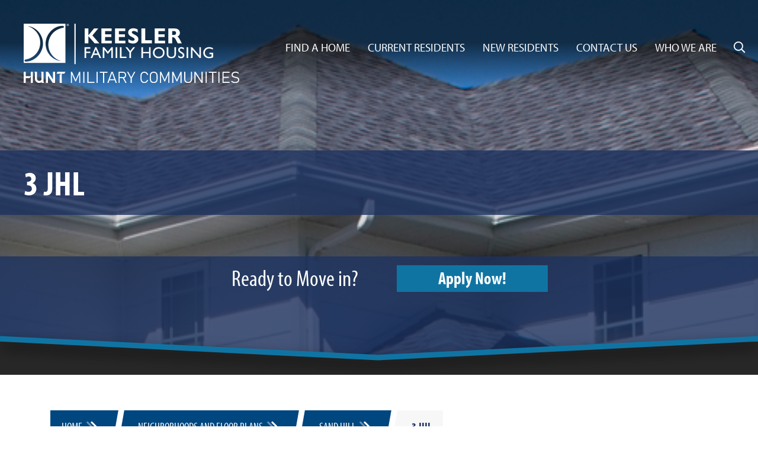

--- FILE ---
content_type: image/svg+xml
request_url: https://www.keeslerfamilyhousing.com/sites/shared/logos/logo-keesler_family_housing-white.svg
body_size: 9841
content:
<?xml version="1.0" encoding="UTF-8"?>
<svg id="Layer_1" xmlns="http://www.w3.org/2000/svg" viewBox="0 0 220.01 60.47">
  <defs>
    <style>
      .cls-1 {
        fill: none;
      }

      .cls-2 {
        fill: #fff;
      }
    </style>
  </defs>
  <path class="cls-2" d="M0,0v40.03h42.62V0H0ZM2.01,38.67h-.15c-.55,0-1-.45-1-1.01s.43-.95.95-1.02l.37-.05c8.67-1.63,14.7-8.74,14.7-17.36,0-7.9-5.5-14.6-13.12-16.93,9.55,1.18,15.92,9.27,15.92,18.08,0,9.89-8.68,18.58-17.68,18.29ZM40.08,4.22l-.37.05c-8.6,1.62-14.59,8.67-14.59,17.22,0,7.84,5.46,14.48,13.01,16.79-9.48-1.17-15.79-9.2-15.79-17.93,0-9.82,8.61-18.43,17.54-18.14h.15c.55,0,.99.45.99,1s-.43.94-.95,1.01Z"/>
  <g>
    <path class="cls-2" d="M2.18,55.62c0,1.64,0,3.16,0,4.8H0v-11.29h2.17v4.42s5.05.02,5.05.02v-4.45h2.09v11.29s-2.09,0-2.09,0v-6.27s-.75.59-1.13,1.47h-3.91Z"/>
    <path class="cls-2" d="M10.84,49.14h2.68v6.89c0,.25.04.5.12.73.2.62.72,1.64,2,1.69.02,0,.03,0,.05,0,.24.03,2.26.2,2.49-1.99,0-.03,0-.06,0-.08v-6.16l-.57-1.08h2.66v9.99s.46,1.32.46,1.32h-2.24l-.09-.87s-.91,1.24-3.58.79c0,0-2.24-.37-3.1-2.71-.14-.4-.22-.82-.22-1.24l-.05-6.21-.6-1.07Z"/>
    <polygon class="cls-2" points="22.26 49.14 22.72 49.69 22.72 60.43 24.83 60.43 24.83 53.15 29.57 60.44 32.09 60.44 32.09 49.14 29.9 49.14 29.95 57.2 24.91 49.14 22.26 49.14"/>
    <path class="cls-2" d="M33.39,51.16l1.09-2.01h8.1l-1.17,2.01h-2.56l.05,9.27h-2.14l-.07-8.32s1.01-.32,1.56-.95h-4.86s0,0,0,0Z"/>
  </g>
  <g>
    <path class="cls-2" d="M46.13,1.34c0,.64-.53,1.15-1.17,1.15-.65,0-1.16-.52-1.15-1.17,0-.62.54-1.14,1.17-1.13.64,0,1.16.52,1.15,1.16ZM45.88,1.34c0-.49-.4-.9-.9-.9-.5,0-.92.4-.92.89,0,.51.4.91.91.92.5,0,.91-.4.91-.9Z"/>
    <path class="cls-2" d="M44.49,1.34c0-.19,0-.39,0-.58,0-.07.02-.09.09-.1.17-.02.33-.04.5-.01.1.02.19.04.27.1.2.15.2.41,0,.56-.05.04-.05.05,0,.09.05.05.08.12.11.19.04.11.06.23.08.34,0,.05-.01.06-.06.07-.18,0-.18.01-.21-.16-.01-.06-.03-.12-.05-.17-.06-.17-.15-.23-.33-.23-.16,0-.14-.02-.14.14,0,.12,0,.23,0,.35,0,.06-.02.08-.08.08-.21,0-.17.02-.18-.17,0-.16,0-.33,0-.49ZM44.74,1.04s0,0,0,0c0,.05,0,.09,0,.14,0,.03,0,.05.04.05.12,0,.24.02.36-.03.07-.03.1-.09.1-.16,0-.07-.03-.12-.1-.15-.08-.03-.17-.04-.26-.04-.14,0-.14,0-.14.14,0,.02,0,.03,0,.05Z"/>
  </g>
  <rect class="cls-2" x="51.75" y="-.93" width="1.28" height="42.23"/>
  <g>
    <rect class="cls-1" x="60.56" y="4.88" width="183.57" height="21.95"/>
    <path class="cls-2" d="M66.02,4.88v7l5.75-7h4.28l-5.93,7.13,7.04,8.07h-4.77l-6.38-7.38v7.38h-3.83V4.88h3.83Z"/>
    <path class="cls-2" d="M89.7,4.88v2.72h-6.58v3.34h6.29v2.72h-6.29v3.7h6.75v2.72h-10.59V4.88h10.41Z"/>
    <path class="cls-2" d="M103.64,4.88v2.72h-6.58v3.34h6.29v2.72h-6.29v3.7h6.75v2.72h-10.59V4.88h10.41Z"/>
    <path class="cls-2" d="M116.35,5.89v3.25c-1.43-1.11-2.85-1.69-4.21-1.69-1.23,0-1.81.58-1.81,1.34,0,.71.42,1.18,2.3,2.14,2.52,1.29,4.35,2.39,4.35,4.95s-2.19,4.41-5.31,4.41c-1.67,0-3.41-.49-4.95-1.27v-3.43c1.63,1.29,3.1,1.83,4.46,1.83s1.96-.67,1.96-1.38c0-.76-.29-1.25-2.74-2.45-1.65-.85-3.79-2.03-3.79-4.68,0-2.34,1.81-4.21,5.15-4.21,1.74,0,3.41.49,4.59,1.2Z"/>
    <path class="cls-2" d="M123.97,4.88v12.06h6.89v3.14h-10.72V4.88h3.83Z"/>
    <path class="cls-2" d="M144.06,4.88v2.72h-6.58v3.34h6.29v2.72h-6.29v3.7h6.75v2.72h-10.59V4.88h10.41Z"/>
    <path class="cls-2" d="M153.92,4.88c3.59,0,5.44,1.92,5.44,4.59,0,1.67-.8,3.01-2.5,3.77.96.53,1.54,1.25,2.47,3.01l1.98,3.83h-4.19l-1.76-3.43c-1.16-2.34-1.92-2.7-3.25-2.7h-.69v6.13h-3.83V4.88h6.33ZM151.42,11.48h1.61c1.45,0,2.43-.4,2.43-1.96,0-1.27-.71-2.03-2.36-2.03h-1.67v3.99Z"/>
  </g>
  <g>
    <rect class="cls-1" x="60.94" y="24.08" width="169.34" height="15.81"/>
    <path class="cls-2" d="M68.04,24.08v1.42h-4.31v3.06h4.31v1.42h-4.31v5.13h-1.59v-11.04h5.89Z"/>
    <path class="cls-2" d="M74.13,24.02l4.94,11.11h-1.62l-1.47-3.25h-4.69l-1.39,3.25h-1.62l4.74-11.11h1.12ZM71.88,30.45h3.48l-1.8-4.27-1.68,4.27Z"/>
    <path class="cls-2" d="M82.18,24.08l3.67,4.53,3.66-4.53h1.47v11.04h-1.59v-8.6l-3.4,4.27h-.29l-3.43-4.27v8.6h-1.59v-11.04h1.49Z"/>
    <path class="cls-2" d="M95.4,24.08v11.04h-1.59v-11.04h1.59Z"/>
    <path class="cls-2" d="M99.84,24.08v9.6h4.97v1.44h-6.57v-11.04h1.6Z"/>
    <path class="cls-2" d="M105.73,24.08l2.96,3.8,3-3.8h1.91l-4.08,5.2v5.84h-1.62v-5.84l-4.08-5.2h1.91Z"/>
    <path class="cls-2" d="M121.71,24.08v4.78h6.2v-4.78h1.59v11.04h-1.59v-4.81h-6.2v4.81h-1.59v-11.04h1.59Z"/>
    <path class="cls-2" d="M143.71,29.59c0,2.95-2.2,5.68-6.04,5.68-3.5,0-5.83-2.61-5.83-5.63s2.07-5.7,5.91-5.7c3.51,0,5.96,2.51,5.96,5.65ZM133.48,29.64c0,2.44,1.96,4.14,4.23,4.14s4.37-1.39,4.37-4.21c0-1.88-1.44-4.14-4.27-4.14s-4.32,1.86-4.32,4.21Z"/>
    <path class="cls-2" d="M147.5,24.08v6.4c0,2.44,1.07,3.38,3.17,3.38s3.14-.99,3.14-3.4v-6.38h1.59v6.38c0,3.01-1.54,4.81-4.73,4.81s-4.76-1.54-4.76-4.79v-6.4h1.59Z"/>
    <path class="cls-2" d="M163.44,24.71v1.8c-.75-.73-1.6-1.15-2.59-1.15s-1.62.52-1.62,1.28c0,.62.13,1.15,1.81,2.12,2.33,1.34,2.83,2.12,2.83,3.63,0,1.62-1.28,2.88-3.21,2.88-1.08,0-2.1-.37-2.98-1.02v-2.01c.78,1.02,1.83,1.62,2.98,1.62.92,0,1.62-.6,1.62-1.46,0-.74-.21-1.25-2.4-2.53-1.63-.96-2.25-1.83-2.25-3.19,0-1.57,1.36-2.75,3.25-2.75.91,0,1.78.28,2.54.78Z"/>
    <path class="cls-2" d="M167.8,24.08v11.04h-1.59v-11.04h1.59Z"/>
    <path class="cls-2" d="M171.94,24.08l7.4,8.56v-8.56h1.52v11.04h-1.38l-7.33-8.5v8.5h-1.52v-11.04h1.31Z"/>
    <path class="cls-2" d="M193.07,26.5c-1.26-.74-2.67-1.15-3.92-1.15-2.38,0-4.29,1.81-4.29,4.26s1.81,4.27,4.35,4.27c.84,0,1.28-.1,2.49-.49v-2.3h-2.12v-1.39h3.71v4.66c-1.38.63-2.67.91-4.05.91-4.19,0-6.04-2.96-6.04-5.57,0-3.09,2.36-5.76,5.97-5.76,1.26,0,2.25.23,3.89.94v1.62Z"/>
  </g>
  <g>
    <rect class="cls-1" x="46.74" y="49.15" width="194.24" height="20.28"/>
    <path class="cls-2" d="M56.59,49.15h1.18v11.32h-1.12v-9.73l.12.5-3.41,7.66h-.79l-3.41-7.5.12-.65v9.73h-1.12v-11.32h1.18l3.64,8.18,3.64-8.18Z"/>
    <path class="cls-2" d="M61.93,60.47h-1.12v-11.32h1.12v11.32Z"/>
    <path class="cls-2" d="M64.97,49.15h1.12v11.32h-1.12v-11.32ZM65.76,59.43h6.48v1.04h-6.48v-1.04Z"/>
    <path class="cls-2" d="M75.46,60.47h-1.12v-11.32h1.12v11.32Z"/>
    <path class="cls-2" d="M77.57,49.15h7.99v1.04h-7.99v-1.04ZM81,49.61h1.12v10.86h-1.12v-10.86Z"/>
    <path class="cls-2" d="M89.5,49.15h1.35l4.17,11.32h-1.25l-3.61-10.15-3.61,10.15h-1.25l4.17-11.32ZM87.25,56.68h5.96v1.04h-5.96v-1.04Z"/>
    <path class="cls-2" d="M96.74,49.14h1.12v11.33h-1.12v-11.33ZM97.43,54.64h3.86c.42,0,.79-.09,1.11-.28.32-.18.57-.45.74-.78.17-.34.26-.73.27-1.17,0-.44-.09-.83-.26-1.17-.17-.34-.42-.6-.74-.78s-.69-.28-1.12-.28h-3.86v-1.04h3.8c.65,0,1.23.14,1.73.41.5.27.88.65,1.15,1.15.27.5.41,1.07.41,1.72s-.14,1.22-.41,1.72c-.27.5-.66.88-1.16,1.15-.5.27-1.07.4-1.72.4h-3.8v-1.04ZM101.06,55.33l1.04-.36,2.9,5.5h-1.34l-2.59-5.14Z"/>
    <path class="cls-2" d="M110.23,55.87v4.6h-1.12v-4.6l-3.68-6.72h1.22l3.02,5.65,3.02-5.65h1.22l-3.68,6.72Z"/>
    <path class="cls-2" d="M121,60.07c-.59-.35-1.06-.84-1.38-1.48s-.49-1.38-.49-2.22v-3.11c0-.84.16-1.58.49-2.22s.79-1.13,1.38-1.48c.59-.35,1.28-.53,2.07-.53.65,0,1.25.13,1.79.4.54.27,1,.64,1.37,1.13s.61,1.05.74,1.69h-1.12c-.12-.42-.33-.8-.61-1.13-.28-.33-.61-.58-.99-.76-.38-.18-.77-.27-1.18-.27-.56,0-1.05.13-1.48.4-.43.26-.76.64-.99,1.12-.23.48-.35,1.04-.35,1.67v3.11c0,.63.12,1.19.35,1.67.23.48.56.85.99,1.11.43.26.92.39,1.48.39.41,0,.8-.09,1.18-.26.38-.17.71-.42.99-.75.28-.33.49-.71.61-1.16h1.12c-.13.64-.38,1.2-.75,1.69-.37.49-.83.86-1.37,1.12-.55.26-1.14.4-1.78.4-.78,0-1.47-.17-2.07-.52Z"/>
    <path class="cls-2" d="M130.51,60.1c-.59-.33-1.05-.8-1.36-1.42s-.47-1.38-.47-2.26v-3.21c0-.88.16-1.63.47-2.26s.76-1.1,1.36-1.43c.59-.33,1.31-.49,2.15-.49s1.56.16,2.15.49c.59.33,1.05.8,1.36,1.43s.47,1.38.47,2.26v3.21c0,.88-.16,1.64-.47,2.26s-.76,1.1-1.36,1.42c-.59.33-1.31.49-2.15.49s-1.56-.16-2.15-.49ZM134.21,59.18c.43-.24.75-.59.98-1.05.22-.46.33-1.01.33-1.66v-3.32c0-.65-.11-1.2-.33-1.66-.22-.46-.55-.81-.98-1.05-.43-.24-.94-.36-1.55-.36s-1.12.12-1.55.36c-.43.24-.75.59-.98,1.05-.22.46-.33,1.01-.33,1.66v3.32c0,.65.11,1.2.33,1.66.22.46.55.81.98,1.05.43.24.94.36,1.55.36s1.12-.12,1.55-.36Z"/>
    <path class="cls-2" d="M147.51,49.15h1.18v11.32h-1.12v-9.73l.12.5-3.41,7.66h-.79l-3.41-7.5.12-.65v9.73h-1.12v-11.32h1.18l3.64,8.18,3.64-8.18Z"/>
    <path class="cls-2" d="M159.94,49.15h1.18v11.32h-1.12v-9.73l.12.5-3.41,7.66h-.79l-3.41-7.5.12-.65v9.73h-1.12v-11.32h1.18l3.64,8.18,3.64-8.18Z"/>
    <path class="cls-2" d="M165.52,60.13c-.59-.31-1.03-.76-1.32-1.37-.29-.61-.44-1.38-.44-2.3v-7.31h1.12v7.36c0,.99.24,1.74.71,2.23.47.5,1.19.74,2.14.74s1.67-.25,2.15-.74c.48-.5.72-1.24.72-2.23v-7.36h1.12v7.31c0,.92-.15,1.69-.44,2.3-.29.61-.74,1.07-1.33,1.37s-1.33.46-2.22.46-1.62-.15-2.21-.46Z"/>
    <path class="cls-2" d="M174.22,49.15h1.13l6.57,10.2-.46-.31v-9.89h1.12v11.32h-1.15l-6.71-10.28.61.44v9.84h-1.12v-11.32Z"/>
    <path class="cls-2" d="M186.74,60.47h-1.12v-11.32h1.12v11.32Z"/>
    <path class="cls-2" d="M188.84,49.15h7.99v1.04h-7.99v-1.04ZM192.28,49.61h1.12v10.86h-1.12v-10.86Z"/>
    <path class="cls-2" d="M199.74,60.47h-1.12v-11.32h1.12v11.32Z"/>
    <path class="cls-2" d="M202.78,49.15h1.12v11.32h-1.12v-11.32ZM203.55,49.15h6.5v1.04h-6.5v-1.04ZM203.55,54.33h5.65v1.04h-5.65v-1.04ZM203.55,59.43h6.5v1.04h-6.5v-1.04Z"/>
    <path class="cls-2" d="M214.17,60.43c-.49-.1-.94-.26-1.37-.47-.42-.21-.82-.47-1.19-.78l.68-.89c.47.42.99.73,1.57.93.57.21,1.19.31,1.86.31.97,0,1.72-.19,2.25-.58.53-.38.8-.92.8-1.62h0c0-.44-.12-.78-.35-1.04-.23-.26-.53-.45-.9-.58s-.84-.25-1.41-.36c-.02,0-.03,0-.05-.01-.02,0-.04,0-.06-.01l-.23-.05c-.79-.15-1.43-.31-1.91-.47-.48-.16-.88-.44-1.22-.83-.33-.39-.5-.94-.5-1.63h0c0-.71.16-1.31.47-1.8.31-.5.77-.87,1.37-1.13.6-.26,1.33-.39,2.17-.39.4,0,.8.04,1.19.13.39.09.78.22,1.16.39.38.17.76.39,1.13.66l-.66.88c-.49-.34-.97-.6-1.43-.77-.47-.17-.93-.25-1.39-.25-.92,0-1.64.2-2.15.58-.51.39-.76.94-.76,1.64h0c0,.43.13.77.38,1.02.25.25.57.43.95.55.38.12.89.24,1.55.37.02,0,.04.01.07.02s.05.01.07.02c.03,0,.06.01.09.02.03,0,.06.01.09.02.71.15,1.3.31,1.78.5.47.19.87.48,1.18.88.31.4.47.93.47,1.61v.02c0,.69-.16,1.28-.49,1.77-.33.49-.8.87-1.42,1.12-.62.26-1.37.39-2.25.39-.55,0-1.06-.05-1.55-.16Z"/>
  </g>
</svg>